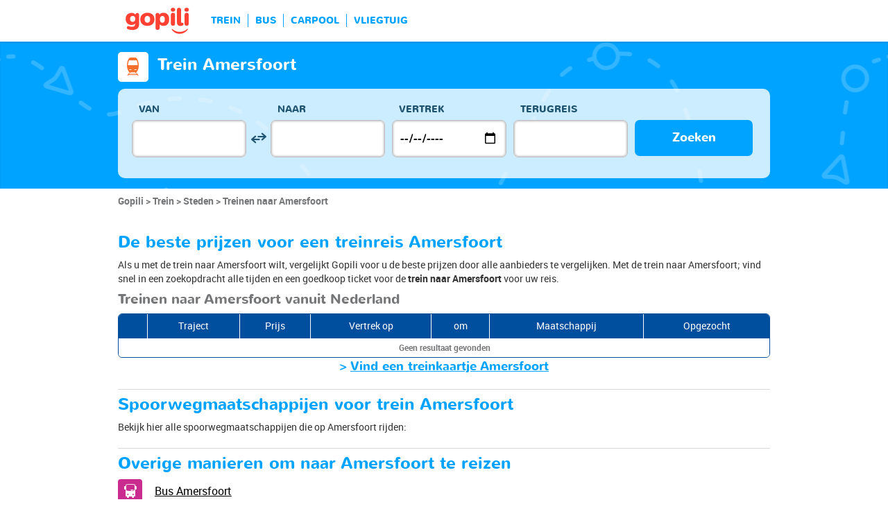

--- FILE ---
content_type: text/html; charset=UTF-8
request_url: https://www.gopili.com/nl/trein/stad/trein-naar-amersfoort-t54761.html
body_size: 9158
content:
<!DOCTYPE html>
<html lang="nl">

<head>
<title>Trein naar Amersfoort - Goedkope tickets | gopili.com</title>
<meta charset="UTF-8">
<meta name="robots" content="index,follow">
	<meta name="viewport" content="width=device-width, initial-scale=1.0" />
	<meta property="google-site-verification" content="ZkP6HR_QJSxURBYJuUG204_0DQhI8HrZ1CTViuKRFGE" />
	<meta property="og:title" content="Vind een goedkoop kaartje - trein, bus, carpool, vliegtuig" />
	<meta property="og:site_name" content="gopili.com" />
	<meta property="og:country-name" content="Nederland" />
	<meta property="og:url" content="https://www.gopili.com/" />
	<meta property="og:image" content="https://www.gopili.com/gopilidesign/assets/images/logos/logo_gopili_white_1200x630.png" />
	<meta name="description" content="Vergelijk alle prijzen voor trein, bus, carpoolen of vliegtuig op gopili en vind uw treinkaartje Amersfoort voor de beste prijs ! " />
	<link rel="shortcut icon" type="image/x-icon" href="/gopilidesign/assets/images/icones/favicon-1.ico" />
	<link rel="preload" as="font" href="/gopilidesign/fonts/nunito/nunito-bold-webfont.woff" type="font/woff2" crossorigin="anonymous" />
	<link rel="preload" as="font" href="/gopilidesign/fonts/Gopili/fonts/Gopili.woff" type="font/woff2" crossorigin="anonymous" />
	<link rel="preload" as="font" href="/gopilidesign/fonts/nunito/nunito-regular-webfont.woff" type="font/woff2" crossorigin="anonymous" />
	<link rel="canonical" href="https://www.gopili.com/nl/trein/stad/trein-naar-amersfoort-t54761.html" />
	<link  rel="stylesheet" href="/common/style_desktop_VRSkb1__20231127.css" type="text/css" />
	<link rel="preload" href="/gopilisearchengine/style_logo_VRSkb1__20231127.css" as="style" onload="this.onload=null;this.rel='stylesheet'">
	<noscript><link rel="stylesheet" href="/gopilisearchengine/style_logo_VRSkb1__20231127.css"></noscript> 
	<link rel="preload" href="/gopilisearchengine/style_logo_VRSkb1__20231127.css" as="style" onload="this.onload=null;this.rel='stylesheet'">
	<noscript><link rel="stylesheet" href="/gopilisearchengine/style_logo_VRSkb1__20231127.css"></noscript> 
<script type="application/ld+json">
				{
					"@context": "http://schema.org",
					"@type": "Organization",
					"name": "Gopili",
					"url": "https://www.gopili.com",
					"logo": "https://www.gopili.com/gopilidesign/assets/images/logos/logo_gopili_white_200x200.png",
					"sameAs": ["https://twitter.com/gopili", "https://www.facebook.com/gopili.com"]
				}
				</script><script>
var KB_global_js_environment={"viewer":{"code":"GPNL","locale":"nl_NL","lang":"nl","market":"NL","localizedDirectory":"\/nl","base_url":"https:\/\/www.gopili.com","base_url_redirect":"\/nl\/redirect\/","base_url_comparesite":"https:\/\/comparesite.gopili.com","currency":"EUR","exchange_rates":"{\"USD-EUR\":\"0.860807\",\"USD-GBP\":\"0.74632\",\"EUR-USD\":\"1.1617\",\"EUR-GBP\":\"0.867\",\"GBP-USD\":\"1.33991\",\"GBP-EUR\":\"1.1534\",\"USD-RUB\":\"105\",\"EUR-RUB\":\"117.201\",\"GBP-RUB\":\"140.714\",\"RUB-USD\":\"0.00952381\",\"RUB-EUR\":\"0.00853235\",\"RUB-GBP\":\"0.00710659\",\"USD-PLN\":\"3.63674\",\"USD-TRY\":\"43.28\",\"USD-BRL\":\"5.37239\",\"USD-CAD\":\"1.38891\",\"USD-CNY\":\"6.9697\",\"USD-INR\":\"90.7265\",\"USD-KRW\":\"1472.93\",\"USD-MXN\":\"17.6752\",\"GBP-PLN\":\"4.8729\",\"GBP-TRY\":\"57.9912\",\"GBP-BRL\":\"7.1985\",\"GBP-CAD\":\"1.86101\",\"GBP-CNY\":\"9.33875\",\"GBP-INR\":\"121.565\",\"GBP-KRW\":\"1973.59\",\"GBP-MXN\":\"23.6832\",\"EUR-PLN\":\"4.2248\",\"PLN-EUR\":\"0.236698\",\"PLN-USD\":\"0.274972\",\"PLN-GBP\":\"0.205217\",\"PLN-RUB\":\"24.4439\",\"PLN-TRY\":\"11.9008\",\"PLN-BRL\":\"1.47725\",\"PLN-CAD\":\"0.381912\",\"PLN-CNY\":\"1.91647\",\"PLN-INR\":\"24.9472\",\"PLN-KRW\":\"405.013\",\"PLN-MXN\":\"4.86018\",\"RUB-PLN\":\"0.0409101\",\"RUB-TRY\":\"0.132686\",\"RUB-BRL\":\"0.0491446\",\"RUB-CAD\":\"0.0120801\",\"RUB-CNY\":\"0.0601206\",\"RUB-INR\":\"0.720996\",\"RUB-KRW\":\"11.4555\",\"RUB-MXN\":\"0.195014\",\"EUR-TRY\":\"50.2784\",\"TRY-EUR\":\"0.0198893\",\"TRY-USD\":\"0.0231053\",\"TRY-GBP\":\"0.017244\",\"TRY-PLN\":\"0.0840281\",\"TRY-RUB\":\"7.53661\",\"TRY-BRL\":\"0.124131\",\"TRY-CAD\":\"0.0320913\",\"TRY-CNY\":\"0.161037\",\"TRY-INR\":\"2.09627\",\"TRY-KRW\":\"34.0325\",\"TRY-MXN\":\"0.408392\",\"EUR-BRL\":\"6.2411\",\"BRL-EUR\":\"0.160228\",\"BRL-USD\":\"0.186137\",\"BRL-GBP\":\"0.138918\",\"BRL-PLN\":\"0.676932\",\"BRL-RUB\":\"20.3481\",\"BRL-TRY\":\"8.05602\",\"BRL-CAD\":\"0.258528\",\"BRL-CNY\":\"1.29732\",\"BRL-INR\":\"16.8876\",\"BRL-KRW\":\"274.166\",\"BRL-MXN\":\"3.29001\",\"EUR-CAD\":\"1.6135\",\"CAD-EUR\":\"0.619771\",\"CAD-USD\":\"0.719988\",\"CAD-GBP\":\"0.537341\",\"CAD-PLN\":\"2.61841\",\"CAD-RUB\":\"82.7808\",\"CAD-TRY\":\"31.1611\",\"CAD-BRL\":\"3.86805\",\"CAD-CNY\":\"5.0181\",\"CAD-INR\":\"65.322\",\"CAD-KRW\":\"1060.49\",\"CAD-MXN\":\"12.7259\",\"EUR-CNY\":\"8.0967\",\"CNY-EUR\":\"0.123507\",\"CNY-USD\":\"0.143478\",\"CNY-GBP\":\"0.107081\",\"CNY-PLN\":\"0.521793\",\"CNY-RUB\":\"16.6332\",\"CNY-TRY\":\"6.20974\",\"CNY-BRL\":\"0.77082\",\"CNY-CAD\":\"0.199279\",\"CNY-INR\":\"13.0173\",\"CNY-KRW\":\"211.333\",\"CNY-MXN\":\"2.53601\",\"EUR-INR\":\"105.397\",\"INR-EUR\":\"0.00948794\",\"INR-USD\":\"0.0110221\",\"INR-GBP\":\"0.00822604\",\"INR-PLN\":\"0.0400846\",\"INR-RUB\":\"1.38697\",\"INR-TRY\":\"0.477038\",\"INR-BRL\":\"0.0592152\",\"INR-CAD\":\"0.0153088\",\"INR-CNY\":\"0.076821\",\"INR-KRW\":\"16.2348\",\"INR-MXN\":\"0.194819\",\"EUR-KRW\":\"1711.1\",\"KRW-EUR\":\"0.000584419\",\"KRW-USD\":\"0.00067892\",\"KRW-GBP\":\"0.000506692\",\"KRW-PLN\":\"0.00246905\",\"KRW-RUB\":\"0.0872941\",\"KRW-TRY\":\"0.0293837\",\"KRW-BRL\":\"0.00364742\",\"KRW-CAD\":\"0.000942961\",\"KRW-CNY\":\"0.00473187\",\"KRW-INR\":\"0.0615961\",\"KRW-MXN\":\"0.0120001\",\"EUR-MXN\":\"20.5333\",\"MXN-EUR\":\"0.0487014\",\"MXN-USD\":\"0.0565764\",\"MXN-GBP\":\"0.0422241\",\"MXN-PLN\":\"0.205754\",\"MXN-RUB\":\"5.12784\",\"MXN-TRY\":\"2.44863\",\"MXN-BRL\":\"0.30395\",\"MXN-CAD\":\"0.0785797\",\"MXN-CNY\":\"0.39432\",\"MXN-INR\":\"5.13298\",\"MXN-KRW\":\"83.3329\",\"EUR-EUR\":\"1\",\"RUB-RUB\":\"1\"}","navigation_mode":"desktop","rubric_origine":"train_city","cookie_domain_name":".gopili.com","searchContext":"{\"from\":null,\"to\":null,\"departure_flexible\":false,\"return_flexible\":false,\"options\":[]}","searchForm":{"cities_cache_autocompletion":"[]","wdg":{"label_from":"Van","label_to":"Naar","placeholder_from":"","placeholder_to":"","label_departure_date":"Vertrek","label_return_date":"Terugreis","placeholder_departure_date":"Vertrek","placeholder_return_date":"(optioneel)","label_flexible_date":"Flexibele datum","btn_validate":"Zoeken","advanced_options":"Geavanceerde opties","comparsite_title":"Zoek ook <span>(in een nieuw venster) :<\/span>","comparsite_accommodation_title":"Accommodatie in @city@: ","summary_from":"Van","summary_to":"Naar","summary_departure_date":"Vertrek","summary_return_date":"Terugreis","autocompletion_start_typing":"Begin met typen","autocompletion_loading":"Laden","btn_cancel":"Annuleren","no_resturn_date":"Geen datum voor retour","more_result":"Meer resultaten","info_no_result":"Geen resultaten","input_from_error":"Vul een plaats van vertrek in.","input_to_error":"Vul een plaats van bestemming in.","input_departure_error":"Selecteer een vertrekdatum","input_return_error":"De retourdatum kan niet later zijn dan de vertrekdatum"},"configuration":{"version":"default","active_view_calendar":"0","active_geo_position":"0","redirect_to_part":null},"options":{"title":null,"title_balise":"h2","display_hero_animation":false,"isLandingPage":false}},"compareSite":{"configuration":{"135":{"active":true,"part_id":135,"part_name":"Booking.com","mode":"optout","ruleMethod":"alwaysYes"}},"data":{"135":{}}},"searchResult":{"wdg":{"page_title":"Resultaten van de zoekopdracht","wdg_btn_list":"Lijst","wdg_btn_calendar":"Kalender","wdg_offer_filter_1":"aanbiedingen gefilterd op","wdg_offer_filter_2":"beschikbare aanbiedingen","wdg_offer_available":"beschikbare aanbiedingen","wdg_link_see_all":"alles weergeven","wdg_edit_search":"Zoekopdracht wijzigen","wdg_conversion_devise":"Deze prijs is omgezet in euro's om de vergelijking met alle beschikbare aanbiedingen mogelijk te maken.","wdg_reset_filter_transport":"Andere vervoersmiddelen bieden plaatsen voor een interessanter tarief.<br\/><span>Alle aanbiedingen bekijken &gt;<\/span>","wdg_sort_title":"Sorteren op : ","wdg_sort_price":"Prijs","wdg_sort_duration":"Duur","wdg_sort_departure_date":"Vertrektijd","wdg_see_more_offers":"Meer aanbiedingen bekijken","wdg_pricings_options_header":"Terug naar de resultaten","filter":{"wdg_filter_title":"Filters","wdg_cancel":"Annuleren","wdg_cancel_title":"Annuleren","wdg_duration":"Duur","wdg_duration_value":"u","wdg_time":"Tijd van","wdg_time_departure":"Vertrek","wdg_time_arrival":"Aankomst","wdg_partner":"Boek met","wdg_format_duration":"@h@h @m@m"},"loading":{"wdg_loading_title":"Zoeken","wdg_stop_button":"Zoekopdracht stoppen","wdg_offer_find":"aanbieding","wdg_offers_find":"aanbiedingen"},"filtertransport":{"wdg_filtretransport_title":"Vervoersmiddel","wdg_train":"Trein","wdg_bus":"Bus","wdg_ridesharing":"Carpool","wdg_plane":"Vliegtuig","wdg_cancel":"Annuleren","wdg_offers":"tickets vanaf","wdg_offer":"tickets vanaf","wdg_no_offer":"aanbieding"},"histogramme":{"wdg_title":"Vertrektijd","wdg_cancel":"Annuleren"},"calendar":{"wdg_calendar_title":"Kalender met de beste prijzen gevonden voor de maand","wdg_loading":"Laden","wdg_filter_title":"Vervoersmiddelen","wdg_filter_train":"Trein","wdg_filter_bus":"Bus","wdg_filter_car":"Carpool","wdg_filter_plane":"Vliegtuig","wdg_none":"geen","wdg_all":"alle","wdg_day_1":"maandag","wdg_day_2":"dinsdag","wdg_day_3":"woensdag","wdg_day_4":"donderdag","wdg_day_5":"vrijdag","wdg_day_6":"zaterdag","wdg_day_7":"zondag"},"switchdates":{"wdg_departure":"Vertrek","wdg_return":"Terug","wdg_format_date":"ddd DD MMM"},"offer":{"wdg_select_button":"Meer Info","wdg_wifi_on_board":"gratis WiFi","wdg_food_on_board":"Restauratie aan boord","wdg_electrical_on_board":"Stopcontact","wdg_duration":"Duur","wdg_details":"Details","wdg_details_from":"Vanaf","wdg_details_to":"Naar","wdg_format_duration":"@H@h @M@m","wdg_price_origine":"Prijs in @currency_display@: @price_unite@@currency@@price_centime@","wdg_additional_informations":{"56":"Search for return train tickets >"},"wdg_details_btn_redirect":"Meer informatie","wdg_best_price":"Beste prijs","wdg_book_airlines":"Boeken bij de luchtvaartmaatschappij","wdg_leaving_on":"Vertrekt op:","wdg_stopover_in":"Overstap in ","wdg_no_stop":"Direct","wdg_stop":" overstap","wdg_stops":" overstappen","wdg_more_agencies":"Prijzen gevonden op de websites @nb_agencies@ weergeven","wdg_operated_by":"Luchtvaartmaatschappij:","wdg_flight":"Vlucht"},"noresult":{"wdg_no_result_for_search":"Er zijn geen aanbiedingen voor @date_search_formated@.<br\/> Selecteer een andere datum voor dit traject op de kalender hieronder.","wdg_no_result_for_search_mobile":"Er zijn geen aanbiedingen voor @date_search_formated@.<br\/> Selecteer een andere datum voor dit traject","wdg_no_result_for_filter":"Er zijn geen aanbiedingen die overeenkomen met de geselecteerde filters","wdg_no_routes":"Momenteel zijn er geen vervoerders op dit traject, wijzig uw stad van vertrek of aankomst.","wdg_no_result_reset_link":"alles weergeven","wdg_format_date":"dddd DD MMMM YYYY"},"menumobile":{"wdg_btn_filter":"Filters","wdg_btn_sort":"Sorteren","wdg_title_filter":"Filter","wdg_title_sort":"Sorteren op","wdg_link_reset":"Opnieuw instellen","wdg_link_apply":"Toepassen","wdg_sort_price":"Prijs","wdg_sort_duration":"Duur","wdg_sort_departure_date":"Vertrektijd"},"searchpremium":{"wdg_searchpremium_legal":"Sponsored","wdgs_loading":{"wdg_searchpremium_loading_1":"Zoeken naar de beste aanbiedingen op @partner_name@","wdg_searchpremium_loading_2":"Zoeken naar de beste aanbiedingen op @partner_name@"},"wdgs_result":{"wdg_searchpremium_result_1":"@nb_offers@ tickets vanaf @formated_best_price@","wdg_searchpremium_result_2":"Goedkoper dan treinen, sneller dan bussen!","wdg_searchpremium_noresult_1":"Klik hier om de zoekopdracht te starten op @partner_name@","wdg_searchpremium_offer":"aanbieding","wdg_searchpremium_offers":"aanbiedingen","wdg_btn_redirect":"Meer Info"}}},"configuration":{"default_filter_transport_mode":null,"active_best_prices_calendar":"0","active_histogramme":"1","active_filter_transport":"1","template_offer":"default","requester_filter_type_id":"none","default_offer_sort":"sort_price","google_afs_desktop":null,"google_afs_mobile":null}},"searchHistory":{"wdg":{"title":"Overzicht van zoekopdrachten","new_search":"Nieuwe zoekopdracht","wdg_format_date":"DD\/MM"},"configuration":{"template_alternatif":"1","primary_color":"#ff4133","url_logo_alternatif":"\/gopilidesign\/assets\/images\/logo_gopili_blanc.png"}},"transport_types":{"train":1,"bus":2,"flight":3,"carpool":4,"combined":12}}};
</script>

            <!-- Google Tag Manager -->
            <script>(function(w,d,s,l,i){w[l]=w[l]||[];w[l].push({'gtm.start':
            new Date().getTime(),event:'gtm.js'});var f=d.getElementsByTagName(s)[0],
            j=d.createElement(s),dl=l!='dataLayer'?'&l='+l:'';j.async=true;j.src=
            'https://www.googletagmanager.com/gtm.js?id='+i+dl;f.parentNode.insertBefore(j,f);
            })(window,document,'script','dataLayer','GTM-T6N2TWMP');</script>
            <!-- End Google Tag Manager -->
            	<script type="text/javascript" defer src="/common/main_VRSkb1__20231127.js"></script>
	<script type="text/javascript" defer src="/gopilisearchengine/gopilisearchengine_thin_desktop_VRSkb1__20231127.js"></script>
	<script type="text/javascript" defer src="/gopilisearchengine/gopilisearchengine_thin_common_VRSkb1__20231127.js"></script>
</head>
<body >

            <!-- Google Tag Manager (noscript) -->
            <noscript><iframe src='https://www.googletagmanager.com/ns.html?id=GTM-T6N2TWMP'
            height='0' width='0' style='display:none;visibility:hidden'></iframe></noscript>
            <!-- End Google Tag Manager (noscript) -->
				<header class="gp-row gp-row-mod-header-reverse" role="banner">

		<div class="container">
		    <nav class="gp-header-desktop" role="navigation">
				<ul class="gp-header-desktop-list">

					<li class="gp-header-desktop-list-item">
						<span style="display: none">gopili</span>
						<a class="gp-header-desktop-list-item-link gp-header-desktop-list-item-link-logo" href="/nl/">
							<img class="logo-gopili" width="94" height="40" src="/gopilidesign/assets/images/logo_gopili.svg" alt="logo">
						</a>
					</li>

					<li class="gp-header-desktop-list-item"><a class="gp-header-desktop-list-item-link" href="/nl/trein/">TREIN</a></li><li class="gp-header-desktop-list-item"><a class="gp-header-desktop-list-item-link" href="/nl/bus/">BUS</a></li><li class="gp-header-desktop-list-item"><a class="gp-header-desktop-list-item-link" href="/nl/carpool/">CARPOOL</a></li><li class="gp-header-desktop-list-item"><a class="gp-header-desktop-list-item-link" href="/nl/vluchten/">VLIEGTUIG</a></li>
				</ul>

				
			</nav>

	  	</div>
	</header>

	<div id="gp-region-search-bar-history"></div>

	<div id="gp-global">
		
			<!-- page title header with icon, tiel and description -->
			<section class="gp-row gp-row-mod-engine" id="top_search_engine">

				
					<div class="container">
						<div class="gp-page-title">
							<i class="gp-icon-card-train-reverse"></i>							<div class="gp-page-title-text">
								<h1 class="gp-page-title-text-title" style="margin-bottom: 5px;">Trein Amersfoort</h1>
							</div>
						</div>
					</div>

				
				
					<div class="container">
						<div class="gp-search-form gp-search-form-hero"></div>
						<div class="gp-search-form gp-search-form-hero" id="top_search_engine_grid">
	<div>
		<div class="clearfix">
			<div class="gp-search-form-fieldset from" data-point="from">
				<fieldset>
					<label class="gp-search-form-fieldset-label">
						Van					</label>
					<div>
						<span class="twitter-typeahead" style="position: relative; display: inline-block;">
							<input
								value=""
								type="text"
								tabindex="-1"
								class="typeahead tt-hint"
								readonly=""
								autocomplete="off"
								spellcheck="false"
								dir="ltr"
								style="position: absolute; top: 0px; left: 0px; border-color: transparent; box-shadow: none; opacity: 1;"
							>
							<input
								value=""
								type="text"
								tabindex="1"
								class="typeahead tt-input"
								name="from"
								placeholder=""
								autocomplete="off"
								spellcheck="false"
								dir="auto"
								style="position: relative; vertical-align: top; background-color: transparent;"
							>
							<pre
								aria-hidden="true"
								style="position: absolute; visibility: hidden; white-space: pre;"
							></pre>
							<div
								class="tt-menu"
								style="position: absolute; top: 100%; left: 0px; z-index: 100; display: none;"
							>
								<div class="tt-dataset tt-dataset-autocomplete"></div>
							</div>
						</span>
					</div>
				</fieldset>
			</div>

			<div class="gp-search-form-fieldset gp-search-form-fieldset-reverse">
				<fieldset>
					<label></label>
					<div>
						<a
							href="#"
							class="gp-search-form-reverse"
							data-js-action="reserce-cities"
							aria-label="inverse"
						>
							<i class="gp-icon-switch-vertical"></i>
						</a>
					</div>
				</fieldset>
			</div>

			<div class="gp-search-form-fieldset" data-point="to">
				<fieldset>
					<label class="gp-search-form-fieldset-label">
						Naar					</label>
					<div>
						<span class="twitter-typeahead" style="position: relative; display: inline-block;">
							<input
								value=""
								type="text"
								tabindex="-1"
								class="typeahead tt-hint"
								readonly=""
								autocomplete="off"
								spellcheck="false"
								dir="ltr"
								style="position: absolute; top: 0px; left: 0px; border-color: transparent; box-shadow: none; opacity: 1;"
							>
							<input
								value=""
								type="text"
								tabindex="1"
								class="typeahead tt-input"
								name="from"
								placeholder=""
								autocomplete="off"
								spellcheck="false"
								dir="auto"
								style="position: relative; vertical-align: top; background-color: transparent;"
							>
							<pre
								aria-hidden="true"
								style="position: absolute; visibility: hidden; white-space: pre;"
							></pre>
							<div
								class="tt-menu"
								style="position: absolute; top: 100%; left: 0px; z-index: 100; display: none;"
							>
								<div class="tt-dataset tt-dataset-autocomplete"></div>
							</div>
						</span>
					</div>
				</fieldset>
			</div>

			<div class="gp-search-form-fieldset">
				<fieldset>
					<label class="gp-search-form-fieldset-label">
						Vertrek					</label>
					<div>
						<i class="gp-icon-calendar"></i>
						<input
							type="date"
							tabindex="3"
							class="hasDatepicker"
							name="departure"
							placeholder="Vertrek"
							onfocus="this.showPicker();"
							aria-label="dep"
						>
					</div>
				</fieldset>
			</div>

			<div class="gp-search-form-fieldset">
				<fieldset>
					<label class="gp-search-form-fieldset-label">
						Terugreis					</label>
					<div>
						<i class="gp-icon-calendar"></i>
						<i class="gp-icon-close"></i>
						<input
							type="text"
							readonly=""
							value=""
							tabindex="4"
							class="hasDatepicker"
							name="return"
							onfocus="this.type='date';this.showPicker();"
							onblur="if(this.value=='') this.type='text'"
						>
					</div>
				</fieldset>
			</div>

			<div class="gp-search-form-fieldset">
				<fieldset>
					<label class="gp-search-form-fieldset-label">&nbsp;</label>
					<button tabindex="5" class="gp-btn-info btn-confirm ">
						Zoeken					</button>
				</fieldset>
			</div>
		</div>
	</div>
</div>
					</div>

				
			</section>

						<section class="gp-row" style="padding:0;">
				<div class="container">

					<ol class="gp-breadcrumb" itemscope itemtype="http://schema.org/BreadcrumbList">
							<li itemprop="itemListElement" itemscope itemtype="http://schema.org/ListItem" class="gp-breadcrumb-item">
												<a href="/nl/" itemprop="item">
													<span itemprop="name">Gopili</span>
												</a>
												<meta itemprop="position" content="1" />
											</li>	<li itemprop="itemListElement" itemscope itemtype="http://schema.org/ListItem" class="gp-breadcrumb-item">
												<a href="/nl/trein/" itemprop="item">
													<span itemprop="name">Trein</span>
												</a>
												<meta itemprop="position" content="2" />
											</li>	<li itemprop="itemListElement" itemscope itemtype="http://schema.org/ListItem" class="gp-breadcrumb-item">
												<a href="/nl/trein/stad/" itemprop="item">
													<span itemprop="name">Steden</span>
												</a>
												<meta itemprop="position" content="3" />
											</li>	<li itemprop="itemListElement" itemscope itemtype="http://schema.org/ListItem" class="gp-breadcrumb-item">
												<a href="#" itemprop="item">
												    <span itemprop="name">Treinen naar Amersfoort</span>
												</a>
		    									<meta itemprop="position" content="4" />
		    								</li>					</ol>

					
				</div>
			</section>

		

<section class="gp-row">
	<div class="container">

	
					<div class="gp-content-bloc">
				<h2 class="gp-content-bloc-title">
					De beste prijzen voor een treinreis Amersfoort				</h2>
				<p class="gp-content-bloc-text">
					Als u met de trein naar Amersfoort wilt, vergelijkt Gopili voor u de beste prijzen door alle aanbieders te vergelijken. Met de trein naar Amersfoort; vind snel in een zoekopdracht alle tijden en een goedkoop ticket voor de <strong>trein naar Amersfoort</strong> voor uw reis.      				</p>
				<h3 class="gp-content-bloc-subtitle">
					Treinen naar Amersfoort vanuit Nederland				</h3>

				
				
		<div class="gp-table">
			<div class="gp-table-wrapper">
				<table>
					<thead>
						<tr>
							<th></th>
							<th>Traject</th>
							<th>Prijs</th>
							<th>Vertrek op </th>
							<th>om</th>
							<th>Maatschappij</th>							<th>Opgezocht</th>
						</tr>
					</thead>
					<tbody>
			<tr><td colspan=8 >Geen resultaat gevonden</td></tr>
					</tbody>
				</table>
			</div>

			
		</div>

		
		<p class="gp-search-on-engine">> <span class="gp-search-on-engine-link" style="text-decoration:underline; cursor:pointer;" onclick="window.open('#', '_self')">Vind een treinkaartje Amersfoort</span></p>

			</div>
		
		
		
		
		
		
		
		
		
		
		
		
		
		
		
		
		
		
		
					<div class="gp-content-bloc">
				<h2 class="gp-content-bloc-title">
					Spoorwegmaatschappijen voor trein Amersfoort 				</h2>

				<p class="gp-content-bloc-text">
					Bekijk hier alle spoorwegmaatschappijen die op Amersfoort rijden:				</p>

				<ul class="gp-dotted-list">
								</ul>
			</div>
		
		
		
		
		
		
		
		
					<div class="gp-content-bloc">
				<p class="gp-content-bloc-title">
					Overige manieren om naar Amersfoort te reizen 				</p>

				
				<div class="gp-other-transport-line">
					<i class="gp-other-transport-line-icon gp-icon-card-2"></i>
					<a class="gp-other-transport-line-link" href="/nl/bus/stad/bus-naar-amersfoort-t54761.html">Bus Amersfoort</a>
				</div>

				
				<div class="gp-other-transport-line">
					<i class="gp-other-transport-line-icon gp-icon-card-4"></i>
					<a class="gp-other-transport-line-link" href="/nl/carpool/stad/carpool-naar-amersfoort-t54761.html">Carpool Amersfoort</a>
				</div>

				
			</div>
		
		
		
		
		
		
		
		
		
		
		
		
		
		
			<div class="gp-content-bloc">
				<p class="gp-content-bloc-title">Trein vanuit Amersfoort </p>


									<p class="gp-content-bloc-subtitle">Naar Nederland</p>

					<div class="row">

												<div class="col-xs-8">
								<ul class="gp-links-list">

									
											<li>
												<a href='/nl/trein/route/trein-van-amersfoort-naar-rotterdam-t54761-54324.html' >
													Amersfoort Rotterdam trein
												</a>
											</li>
										

											<li>
												<a href='/nl/trein/route/trein-van-amersfoort-naar-den-haag-t54761-54302.html' >
													Amersfoort Den Haag trein
												</a>
											</li>
										

								</ul>
							</div>
							<div class="col-xs-8">
								<ul class="gp-links-list">

									
											<li>
												<a href='/nl/trein/route/trein-van-amersfoort-naar-amsterdam-t54761-54758.html' >
													Amersfoort Amsterdam trein
												</a>
											</li>
										

											<li>
												<a href='/nl/trein/route/trein-van-amersfoort-naar-arnhem-t54761-54751.html' >
													Amersfoort Arnhem trein
												</a>
											</li>
										

								</ul>
							</div>
							<div class="col-xs-8">
								<ul class="gp-links-list">

									
								</ul>
							</div>

					</div>


					<p class="gp-content-bloc-subtitle">Andere landen</p>


					<div class="row">

											<div class="col-xs-8">
							<ul class="gp-links-list">

								
										<li>
											<a href='/nl/trein/route/trein-van-amersfoort-naar-parijs-t54761-26687.html' >
												Amersfoort Parijs trein
											</a>
										</li>
									

										<li>
											<a href='/nl/trein/route/trein-van-amersfoort-naar-lyon-t54761-27788.html' >
												Amersfoort Lyon trein
											</a>
										</li>
									

										<li>
											<a href='/nl/trein/route/trein-van-amersfoort-naar-straatsburg-t54761-24495.html' >
												Amersfoort Straatsburg trein
											</a>
										</li>
									

										<li>
											<a href='/nl/trein/route/trein-van-amersfoort-naar-bourges-t54761-31194.html' >
												Amersfoort Bourges trein
											</a>
										</li>
									

										<li>
											<a href='/nl/trein/route/trein-van-amersfoort-naar-brussel-t54761-3403.html' >
												Amersfoort Brussel trein
											</a>
										</li>
									

							</ul>
						</div>
						<div class="col-xs-8">
							<ul class="gp-links-list">

								
										<li>
											<a href='/nl/trein/route/trein-van-amersfoort-naar-toulouse-t54761-24314.html' >
												Amersfoort Toulouse trein
											</a>
										</li>
									

										<li>
											<a href='/nl/trein/route/trein-van-amersfoort-naar-nantes-t54761-27033.html' >
												Amersfoort Nantes trein
											</a>
										</li>
									

										<li>
											<a href='/nl/trein/route/trein-van-amersfoort-naar-rennes-t54761-26094.html' >
												Amersfoort Rennes trein
											</a>
										</li>
									

										<li>
											<a href='/nl/trein/route/trein-van-amersfoort-naar-luik-t54761-3199.html' >
												Amersfoort Luik trein
											</a>
										</li>
									

										<li>
											<a href='/nl/trein/route/trein-van-amersfoort-naar-metz-t54761-27456.html' >
												Amersfoort Metz trein
											</a>
										</li>
									

							</ul>
						</div>
						<div class="col-xs-8">
							<ul class="gp-links-list">

								
										<li>
											<a href='/nl/trein/route/trein-van-amersfoort-naar-wenen-t54761-1273.html' >
												Amersfoort Wenen trein
											</a>
										</li>
									

										<li>
											<a href='/nl/trein/route/trein-van-amersfoort-naar-rijsel-t54761-27978.html' >
												Amersfoort Rijsel trein
											</a>
										</li>
									

										<li>
											<a href='/nl/trein/route/trein-van-amersfoort-naar-nancy-t54761-27038.html' >
												Amersfoort Nancy trein
											</a>
										</li>
									

										<li>
											<a href='/nl/trein/route/trein-van-amersfoort-naar-brive-la-gaillarde-t54761-31052.html' >
												Amersfoort Brive-la-Gaillarde trein
											</a>
										</li>
									

										<li>
											<a href='/nl/trein/route/trein-van-amersfoort-naar-antwerpen-t54761-3473.html' >
												Amersfoort Antwerpen trein
											</a>
										</li>
									

							</ul>
						</div>

					</div>


			</div>

		
		
		
		
		
		
		
		
		
		
		
		
		
		
		
		
		
		
		
		
		
		
		
		
		
		
		
		
		
		
		
		
		
		
		
		
		
		
	</div>
</section>

</div>

		        <div id="gp-region-search-result"></div>
		<footer class="gp-row gp-row-mod-footer" role="contentinfo">
		 	<div class="container">

				<div class="gp-footer row">
			 	
					<div class="gp-footer-col col-xs-5">
						<ul class="gp-footer-col-list">
							<li class="gp-footer-col-list-title">OVER</li><li class="gp-footer-col-list-link"><a href="/nl/contact.html" >Contact</a></li><li class="gp-footer-col-list-link"><a href="/nl/privacy-beleid.html" >Wettelijke vermeldingen</a></li><li class="gp-footer-col-list-link"><a href="/nl/cookies.html" >Cookies</a></li>
						</ul>
					</div>
					<div class="gp-footer-col col-xs-5">
						<ul class="gp-footer-col-list">
							<li class="gp-footer-col-list-title">ALLE TRAJECTEN</li><li class="gp-footer-col-list-link"><a href="/nl/trein/route/" >Trajecten met trein</a></li><li class="gp-footer-col-list-link"><a href="/nl/bus/route/" >Trajecten met bus</a></li><li class="gp-footer-col-list-link"><a href="/nl/carpool/route/" >Trajecten met carpool</a></li><li class="gp-footer-col-list-link"><a href="/nl/vluchten/route/" >Trajecten met vliegtuig</a></li>
						</ul>
					</div>
					<div class="gp-footer-col col-xs-5">
						<ul class="gp-footer-col-list">
							<li class="gp-footer-col-list-title">ALLE STEDEN</li><li class="gp-footer-col-list-link"><a href="/nl/trein/stad/" >Met de trein</a></li><li class="gp-footer-col-list-link"><a href="/nl/bus/stad/" >Met de bus</a></li><li class="gp-footer-col-list-link"><a href="/nl/carpool/stad/" >Met carpool</a></li><li class="gp-footer-col-list-link"><a href="/nl/vluchten/stad/" >Met vliegtuig</a></li>
						</ul>
					</div>
					<div class="gp-footer-col col-xs-5">
						<ul class="gp-footer-col-list">
							<li class="gp-footer-col-list-title">BLIJF OP DE HOOGTE</li><li class="gp-footer-col-list-link"><a href="https://play.google.com/store/apps/details?id=com.kelbillet.gopili&referrer=utm_source%3Dgopili_nl%26utm_medium%3Dsite_links" >Android App</a></li><li class="gp-footer-col-list-link"><a href="https://itunes.apple.com/app/apple-store/id1056848561?pt=309021&ct=sitelinks_gopili_nl&mt=8" >iOS App</a></li><li class="gp-footer-col-list-link"><a href="/nl/maatschappij/" >Maatschappijen</a></li><li class="gp-footer-col-list-link"><a href="/nl/vergelijkingstool.html" >Vergelijkingstool</a></li>
						</ul>
					</div>				
						  	</div>
		</footer>
		
				
		<script id="tpl-search-history-bar" type="text/html">
		<div class="gp-search-history-bar-alternatif">
			<div class="container">

			<a class="logo-gopili" href="/nl/" title=""><img src="/gopilidesign/assets/images/logo_gopili_blanc.png" alt="logo gopili" height="32"/></a>

			<a href="javascript:void(0);" class="gp-search-history-nav gp-search-history-nav-prev" data-nav="prev">
				<i class="gp-icon-chevron-left"></i>
			</a>
			<a href="javascript:void(0);" class="gp-search-history-nav gp-search-history-nav-next" data-nav="next">
				<i class="gp-icon-chevron-right"></i>
			</a>

			<a href="javascript:void(0);" class="gp-search-history-new-search"><i class="gp-icon-plus"></i> <span><%= wdg_new_search %></span></a>

			<div class="gp-search-history-bar-container">
				<div>

				</div>
			</div>
		</div>

	</div>

	<div class="container" style="margin:0 auto;">
		<div class="gp-search-form-search-page"></div>
	</div>

</script><script id="tpl-search-form" type="text/html"><div class="clearfix">

	<div class="gp-search-form-fieldset from" data-point="from" >
		<fieldset>
			<label class="gp-search-form-fieldset-label"><%= wdg_label_from %></label>
			<div>
				<i class="gp-icon-spinner ui-spinner-from"></i>
				<input value="<%= city_from_name %>" type="text" tabindex="1" class="typeahead" name="from" placeholder="<%= wdg_placeholder_from %>" />
			</div>
		</fieldset>
	</div>

	<div class="gp-search-form-fieldset gp-search-form-fieldset-reverse">
		<fieldset>
			<label></label>
			<div>
				<a href="javascript:void(0);" class="gp-search-form-reverse" data-js-action="reserce-cities" aria-label="inverse"><i class="gp-icon-switch-vertical"></i></a>
			</div>
		</fieldset>
	</div>

	<div class="gp-search-form-fieldset" data-point="to">
		<fieldset>
			<label class="gp-search-form-fieldset-label"><%= wdg_label_to %></label>
			<div>
				<i class="gp-icon-spinner ui-spinner-to"></i>
				<input value="<%= city_to_name %>" type="text" tabindex="2" name="to" placeholder="<%= wdg_placeholder_to %>" />
			</div>
		</fieldset>
	</div>

	<div class="gp-search-form-fieldset">
		<fieldset>
			<label class="gp-search-form-fieldset-label"><%= wdg_label_departure_date %></label>
			<div>
				<i class="gp-icon-calendar"></i>
				<input type="date" value="<%= departure_date %>" tabindex="3" class="" name="departure" onfocus="this.showPicker();"  aria-label="date" />
			</div>

					</fieldset>
	</div>

	<div class="gp-search-form-fieldset">
		<fieldset>
			<label class="gp-search-form-fieldset-label"><%= wdg_label_return_date %></label>
			<div>
				<i class="gp-icon-calendar"></i>
				<i class="gp-icon-close"></i>
				<input type="text" value="<%= return_date %>" tabindex="4" class="" name="return" onfocus="this.type='date';this.showPicker();" onblur="if(this.value=='') this.type='text'"  placeholder="<%= wdg_placeholder_return_date %>"  />
			</div>
		</fieldset>
	</div>

	<div class="gp-search-form-fieldset">
		<fieldset>
			<label class="gp-search-form-fieldset-label">&nbsp;</label>
			<button tabindex="5" class="gp-btn-info btn-confirm ">
				<%= wdg_btn_validate %>
			</button>
		</fieldset>
	</div>

</div>

<div class="gp-search-form-compare-site hide"></div></script><script id="tpl-compare-site" type="text/html">	<p style="padding-top: 5px;"><%= wdg_comparsite_title %></p>
	<div class="gp-search-form-compare-site-labels"></div>
</script>
<script id="tpl-compare-site-input" type="text/html">	<label style="padding-top: 5px;">
		<input type="checkbox" style="position:static;" name="compare-site-12481-input-<%= partner_id %>" value="<%= partner_id %>" />
		<%= partner_name %>
	</label>
</script>
<script id="tpl-compare-site-accommodation-input" type="text/html">	<label style="color: #767779; display: block;float: left;margin-right: 20px;padding-left: 10px;font-weight: normal;padding: 5px 8px; background: rgba(255,255,255,0.6); border-radius: 5px 5px 5px 5px;}">
		<span id="comparsite_accommodation_title" style="float:left; margin-right:10px;"><%= wdg_comparsite_accommodation_title %></span>
		<input type="checkbox" style="position:static;" name="compare-site-12481-input-<%= partner_id %>" value="<%= partner_id %>" />
		<%= partner_name %>
	</label>
</script>		<script type="text/javascript">

			if(document.addEventListener)
			{
				document.addEventListener( "DOMContentLoaded", function(){
					StartGopiliApp();
				});
			}
			else if(document.attachEvent)
			{
				document.attachEvent("onreadystatechange", function(){
					StartGopiliApp();
				});
			}

			function StartGopiliApp() {

				Viewer.start({
					code: KB_global_js_environment.viewer.code,
					locale: KB_global_js_environment.viewer.locale,
					lang: KB_global_js_environment.viewer.lang,
					market: KB_global_js_environment.viewer.market,
					localizedDirectory : KB_global_js_environment.viewer.localizedDirectory,
					currency: KB_global_js_environment.viewer.currency,
					cookie_domain_name: KB_global_js_environment.viewer.cookie_domain_name,
					exchange_rates: JSON.parse(KB_global_js_environment.viewer.exchange_rates),
					base_url: KB_global_js_environment.viewer.base_url,
					base_url_redirect: KB_global_js_environment.viewer.base_url_redirect,
					base_url_comparesite: KB_global_js_environment.viewer.base_url_comparesite,
					navigation_mode: KB_global_js_environment.viewer.navigation_mode,
					rubric_origine: KB_global_js_environment.viewer.rubric_origine,
					searchContext: KB_global_js_environment.viewer.searchContext,
					searchForm: KB_global_js_environment.viewer.searchForm,
					searchResult: KB_global_js_environment.viewer.searchResult,
					searchHistory:  KB_global_js_environment.viewer.searchHistory,
					transport_types:  KB_global_js_environment.viewer.transport_types,
				});
			}

		</script>
		<script defer src="https://static.cloudflareinsights.com/beacon.min.js/vcd15cbe7772f49c399c6a5babf22c1241717689176015" integrity="sha512-ZpsOmlRQV6y907TI0dKBHq9Md29nnaEIPlkf84rnaERnq6zvWvPUqr2ft8M1aS28oN72PdrCzSjY4U6VaAw1EQ==" data-cf-beacon='{"version":"2024.11.0","token":"0869c8134ab94fb6b24d45db3a7a15fb","r":1,"server_timing":{"name":{"cfCacheStatus":true,"cfEdge":true,"cfExtPri":true,"cfL4":true,"cfOrigin":true,"cfSpeedBrain":true},"location_startswith":null}}' crossorigin="anonymous"></script>
</body></html>